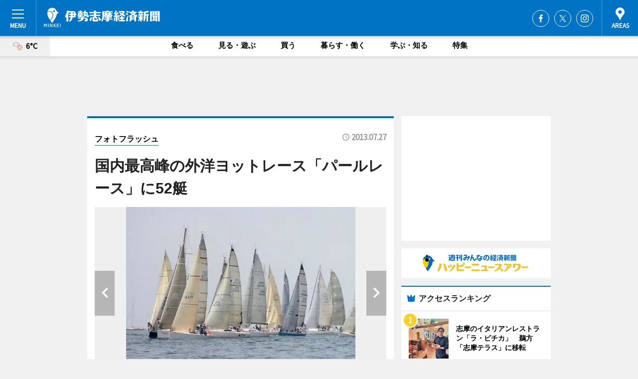

--- FILE ---
content_type: text/html; charset=utf-8
request_url: https://iseshima.keizai.biz/photoflash/3807/
body_size: 64992
content:
<!DOCTYPE HTML>
<html>
<head>
<meta http-equiv="Content-Type" content="text/html; charset=utf-8">
<meta name="viewport" content="width=device-width,initial-scale=1,minimum-scale=1,maximum-scale=1,user-scalable=no">
<title>国内最高峰の外洋ヨットレース「パールレース」に52艇 - 伊勢志摩経済新聞</title>

<meta name="keywords" content="伊勢志摩,伊勢,志摩,鳥羽,カルチャー,ニュース,経済,情報">
<meta name="description" content="伊勢志摩経済新聞は、広域伊勢志摩圏のビジネス＆カルチャーニュースをお届けするニュースサイトです。イベントや展覧会・ライブなどのカルチャー情報はもちろん、ニューオープンの店舗情報から地元企業やソーシャルビジネスの新しい取り組み、エリアの流行・トレンドまで、地元のまちを楽しむ「ハッピーニュース」をお届けしています。">
<meta property="fb:app_id" content="644376535578813">
<meta property="fb:admins" content="100001334499453">
<meta property="og:site_name" content="伊勢志摩経済新聞">
<meta property="og:locale" content="ja_JP">
<meta property="og:type" content="article">
<meta name="twitter:card" content="summary_large_image">
<meta name="twitter:site" content="@minkei">
<meta property="og:title" content="国内最高峰の外洋ヨットレース「パールレース」に52艇">
<meta name="twitter:title" content="国内最高峰の外洋ヨットレース「パールレース」に52艇">
<link rel="canonical" href="https://iseshima.keizai.biz/photoflash/3807/">
<meta property="og:url" content="https://iseshima.keizai.biz/photoflash/3807/">
<meta name="twitter:url" content="https://iseshima.keizai.biz/photoflash/3807/">
<meta property="og:description" content="広域伊勢志摩圏のビジネス＆カルチャーニュース">
<meta name="twitter:description" content="広域伊勢志摩圏のビジネス＆カルチャーニュース">
<meta property="og:image" content="https://images.keizai.biz/iseshima_keizai/photonews/1374915082_b.jpg">
<meta name="twitter:image" content="https://images.keizai.biz/iseshima_keizai/photonews/1374915082_b.jpg">
<link href="https://images.keizai.biz/favicon.ico" rel="shortcut icon">
<link href="https://ex.keizai.biz/common.8.3.0/css.1.0.6/common.min.css?1769006480" rel="stylesheet" type="text/css">
<link href="https://ex.keizai.biz/common.8.3.0/css.1.0.6/single.min.css?1769006480" rel="stylesheet" type="text/css">
<link href="https://iseshima.keizai.biz/css/style.css" rel="stylesheet" type="text/css">
<link href="https://ex.keizai.biz/common.8.3.0/css.1.0.6/all.min.css" rel="stylesheet" type="text/css">
<link href="https://fonts.googleapis.com/css?family=Source+Sans+Pro" rel="stylesheet">
<link href="https://cdn.jsdelivr.net/npm/yakuhanjp@3.0.0/dist/css/yakuhanjp.min.css" rel=”preload” as="stylesheet" type="text/css">
<link href="https://ex.keizai.biz/common.8.3.0/css.1.0.6/print.min.css" media="print" rel="stylesheet" type="text/css">
<script>
var microadCompass = microadCompass || {};
microadCompass.queue = microadCompass.queue || [];
</script>
<script charset="UTF-8" src="//j.microad.net/js/compass.js" onload="new microadCompass.AdInitializer().initialize();" async></script>
<script type="text/javascript">
var PWT={};
var pbjs = pbjs || {};
pbjs.que = pbjs.que || [];
var googletag = googletag || {};
googletag.cmd = googletag.cmd || [];
var gptRan = false;
PWT.jsLoaded = function(){
    if(!location.hostname.match(/proxypy.org|printwhatyoulike.com/)){
        loadGPT();
    }
};
var loadGPT = function(){
    if (!gptRan) {
        gptRan = true;
        var gads = document.createElement('script');
        var useSSL = 'https:' == document.location.protocol;
        gads.src = (useSSL ? 'https:' : 'http:') + '//securepubads.g.doubleclick.net/tag/js/gpt.js';
        gads.async = true;
        var node = document.getElementsByTagName('script')[0];
        node.parentNode.insertBefore(gads, node);
        var pbjsEl = document.createElement("script");
        pbjsEl.type = "text/javascript";
        pbjsEl.src = "https://anymind360.com/js/2131/ats.js";
        var pbjsTargetEl = document.getElementsByTagName("head")[0];
        pbjsTargetEl.insertBefore(pbjsEl, pbjsTargetEl.firstChild);
    }
};
setTimeout(loadGPT, 500);
</script>
<script type="text/javascript">
(function() {
var purl = window.location.href;
var url = '//ads.pubmatic.com/AdServer/js/pwt/157255/3019';
var profileVersionId = '';
if(purl.indexOf('pwtv=')>0){
    var regexp = /pwtv=(.*?)(&|$)/g;
    var matches = regexp.exec(purl);
    if(matches.length >= 2 && matches[1].length > 0){
    profileVersionId = '/'+matches[1];
    }
}
var wtads = document.createElement('script');
wtads.async = true;
wtads.type = 'text/javascript';
wtads.src = url+profileVersionId+'/pwt.js';
var node = document.getElementsByTagName('script')[0];
node.parentNode.insertBefore(wtads, node);
})();
</script>
<script>
window.gamProcessed = false;
window.gamFailSafeTimeout = 5e3;
window.reqGam = function () {
    if (!window.gamProcessed) {
        window.gamProcessed = true;
        googletag.cmd.push(function () {
            googletag.pubads().refresh();
        });
    }
};
setTimeout(function () {
    window.reqGam();
}, window.gamFailSafeTimeout);
var googletag = googletag || {};
googletag.cmd = googletag.cmd || [];
googletag.cmd.push(function(){
let issp = false;
let hbSlots = new Array();
let amznSlots = new Array();
const ua = window.navigator.userAgent.toLowerCase();
if (ua.indexOf('iphone') > 0 || ua.indexOf('ipod') > 0 || ua.indexOf('android') > 0 && ua.indexOf('mobile') > 0) {
    issp = true;
}
if (issp === true) {
    amznSlots.push(googletag.defineSlot('/159334285/sp_iseshima_header_1st', [[320, 100], [320, 50]], 'div-gpt-ad-1576055139196-0').addService(googletag.pubads()));
    hbSlots.push(googletag.defineSlot('/159334285/sp_iseshima_list_1st', [[336, 280], [300, 250], [320, 100], [320, 50], [200, 200], 'fluid'], 'div-gpt-ad-1580717788210-0').addService(googletag.pubads()));
    hbSlots.push(googletag.defineSlot('/159334285/sp_iseshima_inarticle', ['fluid', [300, 250], [336, 280], [320, 180], [1, 1]], 'div-gpt-ad-1576055195029-0').addService(googletag.pubads()));
    hbSlots.push(googletag.defineSlot('/159334285/sp_iseshima_footer_1st', ['fluid', [300, 250], [336, 280], [320, 100], [320, 50], [200, 200]], 'div-gpt-ad-1576055033248-0').addService(googletag.pubads()));
    hbSlots.push(googletag.defineSlot('/159334285/sp_iseshima_footer_2nd', [[300, 250], 'fluid', [336, 280], [320, 180], [320, 100], [320, 50], [200, 200]], 'div-gpt-ad-1576037774006-0').addService(googletag.pubads()));
    hbSlots.push(googletag.defineSlot('/159334285/sp_iseshima_footer_3rd', [[300, 250], [336, 280], [320, 100], [320, 50], [200, 200], 'fluid'], 'div-gpt-ad-1576055085577-0').addService(googletag.pubads()));
    hbSlots.push(googletag.defineSlot('/159334285/sp_iseshima_overlay', [320, 50], 'div-gpt-ad-1584427815478-0').addService(googletag.pubads()));
    hbSlots.push(googletag.defineSlot('/159334285/sp_iseshima_infeed_1st', ['fluid', [320, 100], [300, 100]], 'div-gpt-ad-1580370696425-0').addService(googletag.pubads()));
    hbSlots.push(googletag.defineSlot('/159334285/sp_iseshima_infeed_2st', [[300, 100], 'fluid', [320, 100]], 'div-gpt-ad-1580370846543-0').addService(googletag.pubads()));
    hbSlots.push(googletag.defineSlot('/159334285/sp_iseshima_infeed_3rd', [[300, 100], 'fluid', [320, 100]], 'div-gpt-ad-1580370937978-0').addService(googletag.pubads()));
} else {
    amznSlots.push(googletag.defineSlot('/159334285/pc_iseshima_header_1st', [[728, 90], [750, 100], [970, 90]], 'div-gpt-ad-1576054393576-0').addService(googletag.pubads()));
    amznSlots.push(googletag.defineSlot('/159334285/pc_iseshima_right_1st', ['fluid', [300, 250]], 'div-gpt-ad-1576054711791-0').addService(googletag.pubads()));
    hbSlots.push(googletag.defineSlot('/159334285/pc_iseshima_right_2nd', ['fluid', [300, 250], [200, 200]], 'div-gpt-ad-1576054772252-0').addService(googletag.pubads()));
    hbSlots.push(googletag.defineSlot('/159334285/pc_iseshima_inarticle', ['fluid', [300, 250], [336, 280]], 'div-gpt-ad-1576054895453-0').addService(googletag.pubads()));
    hbSlots.push(googletag.defineSlot('/159334285/pc_iseshima_right_3rd', [[300, 250], 'fluid', [300, 600], [160, 600], [200, 200]], 'div-gpt-ad-1576054833870-0').addService(googletag.pubads()));
    amznSlots.push(googletag.defineSlot('/159334285/pc_iseshima_left_1st', ['fluid', [300, 250]], 'div-gpt-ad-1576037145616-0'). addService(googletag.pubads()));
    hbSlots.push(googletag.defineSlot('/159334285/pc_iseshima_infeed_1st', ['fluid'], 'div-gpt-ad-1580370696425-0').addService(googletag.pubads()));
    hbSlots.push(googletag.defineSlot('/159334285/pc_iseshima_infeed_2st', ['fluid'], 'div-gpt-ad-1580370846543-0').addService(googletag.pubads()));
    hbSlots.push(googletag.defineSlot('/159334285/pc_iseshima_infeed_3rd', ['fluid'], 'div-gpt-ad-1580370937978-0').addService(googletag.pubads()));
}

if (!googletag.pubads().isInitialLoadDisabled()) {
    googletag.pubads().disableInitialLoad();
}
googletag.pubads().enableSingleRequest();
googletag.pubads().collapseEmptyDivs();
googletag.enableServices();
googletag.pubads().refresh(amznSlots);
googletag.pubads().addEventListener('slotRequested', function(event) {
var elemId = event.slot.getSlotElementId();
for (var i = 0; i < hbSlots.length; i++) {
    if (hbSlots[i].getSlotElementId() == elemId) {
        window.gamProcessed = true;
    }
}
});
});
</script>
<script async src="//pagead2.googlesyndication.com/pagead/js/adsbygoogle.js"></script>
<script src="https://cdn.gmossp-sp.jp/ads/receiver.js"></script>
<script type="text/javascript">
window._taboola = window._taboola || [];
_taboola.push({article:'auto'});
! function(e, f, u, i) {
if (!document.getElementById(i)) {
e.async = 1;
e.src = u;
e.id = i;
f.parentNode.insertBefore(e, f);
}
}(document.createElement('script'),
document.getElementsByTagName('script')[0],
'//cdn.taboola.com/libtrc/minkeijapan-network/loader.js',
'tb_loader_script');
if (window.performance && typeof window.performance.mark == 'function')
{window.performance.mark('tbl_ic');}
</script>
</head>
<body>

<div id="wrap">
<div id="header">
<div class="inner">
<div id="menuBtn"><span></span></div>
<h1 class="logo"><a href="https://iseshima.keizai.biz/">伊勢志摩経済新聞</a></h1>
<div id="areasBtn"><span></span></div>
<ul class="sns">
<li class="fb"><a href="https://www.facebook.com/iseshimakeizai" target="_blank">Facebook</a></li><li class="tw"><a href="https://twitter.com/iseshimakeizai" target="_blank">Twitter</a></li><li class="itg"><a href="https://www.instagram.com/iseshimakeizai" target="_blank">Instagram</a></li></ul>
</div>
</div>
<div id="gNavi">
<div id="weather"><a href="https://iseshima.keizai.biz/weather/"><img src="https://images.keizai.biz/img/weather/201.svg" alt=""><span>6°C</span></a></div>
<div class="link">
<ul>
<li><a href="https://iseshima.keizai.biz/gourmet/archives/1/">食べる</a></li>
<li><a href="https://iseshima.keizai.biz/play/archives/1/">見る・遊ぶ</a></li>
<li><a href="https://iseshima.keizai.biz/shopping/archives/1/">買う</a></li>
<li><a href="https://iseshima.keizai.biz/life/archives/1/">暮らす・働く</a></li>
<li><a href="https://iseshima.keizai.biz/study/archives/1/">学ぶ・知る</a></li>
<li><a href="https://iseshima.keizai.biz/special/archives/1/">特集</a></li>
</ul>
</div>
</div>
<div id="topBnr">
<script>
const spw = 430;
const hbnr = document.createElement('div');
const cbnr = document.createElement('div');
if (screen.width <= spw) {
    hbnr.classList.add("bnrW320");
    cbnr.setAttribute('id', 'div-gpt-ad-1576055139196-0');
} else {
    hbnr.classList.add("bnrWPC");
    cbnr.setAttribute('id', 'div-gpt-ad-1576054393576-0');
}
hbnr.appendChild(cbnr);
document.currentScript.parentNode.appendChild(hbnr);
if (screen.width <= spw) {
    googletag.cmd.push(function() { googletag.display('div-gpt-ad-1576055139196-0'); });
} else {
    googletag.cmd.push(function() { googletag.display('div-gpt-ad-1576054393576-0'); });
}
</script>
</div>

<div id="container">
<div class="contents" id="topBox">
<div class="box">
<div class="ttl">
<span><a href="https://iseshima.keizai.biz/photoflash/archives/">フォトフラッシュ</a></span>
<time>2013.07.27</time>
<h1>国内最高峰の外洋ヨットレース「パールレース」に52艇</h1>
</div>
<div class="main">
<div id="mainImage">
<img src="https://images.keizai.biz/iseshima_keizai/photonews/1374915082_b.jpg" alt="">
<p id="prevArrow"><a href="https://iseshima.keizai.biz/photoflash/3806/"><i class="fas fa-chevron-left"></i></a></p><p id="nextArrow"><a href="https://iseshima.keizai.biz/photoflash/3808/"><i class="fas fa-chevron-right"></i></a></p></div>
<h2>国内最高峰の外洋ヨットレース「パールレース」に52艇（写真＝門原頌さん）　<strong> <a href="http://iseshima.keizai.biz/photoflash/3807/">→次の写真　</a></strong>　<strong><a href="http://iseshima.keizai.biz/headline/1800/">関連記事</a></strong></h2></div>
<script>var _puri = "https://iseshima.keizai.biz/photoflash/3807/";</script>
<div class="snsArea">
<ul>
<li class="fb"><a href="https://www.facebook.com/share.php?u=https://iseshima.keizai.biz/photoflash/3807/" class="popup" target="_blank"></a><span id="fb_count"><p id="fb_count_num">0</p></span></li>
<li class="tw"><a href="https://twitter.com/intent/tweet?url=https://iseshima.keizai.biz/photoflash/3807/&text=国内最高峰の外洋ヨットレース「パールレース」に52艇" class="popup" target="_blank"></a></li>
<li class="line"><a href="https://line.me/R/msg/text/?%E5%9B%BD%E5%86%85%E6%9C%80%E9%AB%98%E5%B3%B0%E3%81%AE%E5%A4%96%E6%B4%8B%E3%83%A8%E3%83%83%E3%83%88%E3%83%AC%E3%83%BC%E3%82%B9%E3%80%8C%E3%83%91%E3%83%BC%E3%83%AB%E3%83%AC%E3%83%BC%E3%82%B9%E3%80%8D%E3%81%AB52%E8%89%87%0d%0ahttps%3A%2F%2Fiseshima.keizai.biz%2Fphotoflash%2F3807%2F" class="popup" target="_blank"></a></li>
<li class="htn"><a href="http://b.hatena.ne.jp/entry/https://iseshima.keizai.biz/photoflash/3807/" target="_blank"></a><span id="htn_count">&nbsp;</span></li>
</ul>
</div>
<div class="txt bnr2_txt">
<p></p>
<script>
const _bnr = document.createElement('div');
const _cbnr = document.createElement('div');
_bnr.classList.add("bnr2");
if (screen.width <= spw) {
    _cbnr.setAttribute('id', 'div-gpt-ad-1576055195029-0');
} else {
    _cbnr.setAttribute('id', 'div-gpt-ad-1576054895453-0');
}
_bnr.appendChild(_cbnr);
document.currentScript.parentNode.appendChild(_bnr);
if (screen.width <= spw) {
    googletag.cmd.push(function() {
        googletag.display('div-gpt-ad-1576055195029-0');
    });
} else {
    googletag.cmd.push(function() {
        googletag.display('div-gpt-ad-1576054895453-0');
    });
}
</script>
</div>
<ul class="snsList">
<li>
<a href="https://twitter.com/share" class="twitter-share-button popup" data-url="https://iseshima.keizai.biz/photoflash/3807/" data-text="国内最高峰の外洋ヨットレース「パールレース」に52艇" data-lang="ja"></a><script>!function(d,s,id){var js,fjs=d.getElementsByTagName(s)[0],p='https';if(!d.getElementById(id)){js=d.createElement(s);js.id=id;js.src=p+'://platform.twitter.com/widgets.js';fjs.parentNode.insertBefore(js,fjs);}}(document, 'script', 'twitter-wjs');</script>
</li>
<li>
<div id="fb-root"></div>
<script async defer crossorigin="anonymous" src="https://connect.facebook.net/ja_JP/sdk.js#xfbml=1&version=v9.0&appId=644376535578813&autoLogAppEvents=1" nonce="mlP5kZZA"></script>
<div class="fb-share-button" data-href="https://iseshima.keizai.biz/photoflash/3807/" data-layout="button_count" data-size="small"><a target="_blank" href="https://www.facebook.com/sharer/sharer.php?u=https%3A%2F%2Fiseshima.keizai.biz%2Fphotoflash%2F3807%2F&amp;src=sdkpreparse" class="fb-xfbml-parse-ignore">シェア</a></div>
</li>
<li>
<div class="line-it-button" data-lang="ja" data-type="share-a" data-url="https://iseshima.keizai.biz/photoflash/3807/" style="display: none;"></div>
<script src="https://d.line-scdn.net/r/web/social-plugin/js/thirdparty/loader.min.js" async="async" defer="defer"></script>
</li>
<li>
<a href="http://b.hatena.ne.jp/entry/" class="hatena-bookmark-button" data-hatena-bookmark-layout="basic-label-counter" data-hatena-bookmark-lang="ja" data-hatena-bookmark-height="20" title="はてなブックマークに追加"><img src="https://b.st-hatena.com/images/entry-button/button-only@2x.png" alt="はてなブックマークに追加" width="20" height="20" style="border: none;" /></a><script type="text/javascript" src="https://b.st-hatena.com/js/bookmark_button.js" charset="utf-8" async="async"></script>
</li>
</ul>
</div>
<div class="box">
<div class="pager">
<ul>
<li class="prev"><a href="https://iseshima.keizai.biz/photoflash/3806/"><span>前の写真</span></a></li><li class="next"><a href="https://iseshima.keizai.biz/photoflash/3808/"><span>次の写真</span></a></li></ul>
</div>
</div>
</div>
<div class="box" style="text-align: center;">
<div id="middleBnr" class="box bnr">
<script>
if (screen.width <= spw) {
    const _cMiddleBnr = document.createElement('div');
    _cMiddleBnr.setAttribute('id', 'div-gpt-ad-1580717788210-0');
    document.currentScript.parentNode.appendChild(_cMiddleBnr);
    googletag.cmd.push(function() { googletag.display('div-gpt-ad-1580717788210-0'); });
}
</script>

</div>
</div>
<div id="info">
<div id="category">

<div class="box latestnews">
<div class="ttl"><h2>最新ニュース</h2></div>
<div class="thumbA">
<a href="https://iseshima.keizai.biz/headline/4357/">
<div class="img">
<img src="https://images.keizai.biz/iseshima_keizai/headline/1768836440_photo.jpg" alt="">
</div>
<span>食べる</span>
<h3>伊勢のマスヤ「おにぎりせんべい」に季節限定商品　南高梅の梅肉チップ入り</h3>
<p>伊勢市内に製造工場を持つ菓子メーカー「マスヤ」（伊勢市小俣町）が1月19日、和歌山県産南高梅の梅肉チップを振りかけた季節限定の「おにぎりせんべい 梅しそ」を発売した。</p>
</a>
</div>
<ul class="thumbC">
<li>
<a href="https://iseshima.keizai.biz/headline/4356/">
<div class="img">
<img src="https://images.keizai.biz/iseshima_keizai/thumbnail/1768788427_mini.jpg" alt="">
</div>
<div class="block">
<span>食べる</span><h3>志摩のイタリアンレストラン「ラ・ピチカ」　鵜方「志摩テラス」に移転</h3>
</div>
</a>
</li>
<li>
<a href="https://iseshima.keizai.biz/headline/4355/">
<div class="img">
<img src="https://images.keizai.biz/iseshima_keizai/thumbnail/1768625674_mini.jpg" alt="">
</div>
<div class="block">
<span>見る・遊ぶ</span><h3>伊勢でワクチン問題に迫る映画「ヒポクラテスの盲点」　大西隼監督あいさつ</h3>
</div>
</a>
</li>
<li>
<a href="https://iseshima.keizai.biz/headline/4354/">
<div class="img">
<img src="https://images.keizai.biz/iseshima_keizai/thumbnail/1768214380_mini.jpg" alt="">
</div>
<div class="block">
<span>見る・遊ぶ</span><h3>伊勢神宮で神々が集う新年会「一月十一日御饌」　「東遊」を舞う</h3>
</div>
</a>
</li>
<li>
<a href="https://iseshima.keizai.biz/headline/4353/">
<div class="img">
<img src="https://images.keizai.biz/iseshima_keizai/thumbnail/1768010529_mini.jpg" alt="">
</div>
<div class="block">
<span>暮らす・働く</span><h3>伊勢神宮の「御用始め」は「大麻・お神札」の第1号に印を押すことから</h3>
</div>
</a>
</li>
<li>
<a href="https://iseshima.keizai.biz/headline/4352/">
<div class="img">
<img src="https://images.keizai.biz/iseshima_keizai/thumbnail/1767672577_mini.jpg" alt="">
</div>
<div class="block">
<span>暮らす・働く</span><h3>高市早苗首相、新年恒例の伊勢神宮参拝　子どもたちと一緒にハート作る</h3>
</div>
</a>
</li>
<li id="_ads">
<div id='div-gpt-ad-1580370696425-0'>
<script>
googletag.cmd.push(function() { googletag.display('div-gpt-ad-1580370696425-0'); });
</script>
</div>
</li>

</ul>
<div class="more"><a href="https://iseshima.keizai.biz/headline/archives/1/"><span>もっと見る</span></a></div>
</div>
<div class="box">
<div id="taboola-below-article-thumbnails"></div>
<script type="text/javascript">
window._taboola = window._taboola || [];
_taboola.push({
mode: 'thumbnails-a',
container: 'taboola-below-article-thumbnails',
placement: 'Below Article Thumbnails',
target_type: 'mix'
});
</script>
</div>
<div class="box gourmet">
<div class="ttl"><h2>食べる</h2></div>
<div class="thumbA">
<a href="https://iseshima.keizai.biz/headline/4357/">
<div class="img"><img class="lazy" src="https://images.keizai.biz/img/extras/noimage.png" data-src="https://images.keizai.biz/iseshima_keizai/headline/1768836440_photo.jpg" alt=""></div>
<span>食べる</span>
<h3>伊勢のマスヤ「おにぎりせんべい」に季節限定商品　南高梅の梅肉チップ入り</h3>
<p>伊勢市内に製造工場を持つ菓子メーカー「マスヤ」（伊勢市小俣町）が1月19日、和歌山県産南高梅の梅肉チップを振りかけた季節限定の「おにぎりせんべい 梅しそ」を発売した。</p>
</a>
</div>
<ul class="thumbC">
<li>
<a href="https://iseshima.keizai.biz/headline/4356/">
<div class="img"><img class="lazy" src="https://images.keizai.biz/img/extras/noimage.png" data-src="https://images.keizai.biz/iseshima_keizai/headline/1768788427.jpg" alt=""></div>
<div class="block">
<span>食べる</span>
<h3>志摩のイタリアンレストラン「ラ・ピチカ」　鵜方「志摩テラス」に移転</h3>
</div>
</a>
</li>
<li>
<a href="https://iseshima.keizai.biz/headline/4348/">
<div class="img"><img class="lazy" src="https://images.keizai.biz/img/extras/noimage.png" data-src="https://images.keizai.biz/iseshima_keizai/headline/1767181032.jpg" alt=""></div>
<div class="block">
<span>食べる</span>
<h3>伊勢「モグラカフェ」で初の音楽ライブ「ウタモノガタリ」　独自の世界観で</h3>
</div>
</a>
</li>
<li>
<a href="https://iseshima.keizai.biz/headline/4347/">
<div class="img"><img class="lazy" src="https://images.keizai.biz/img/extras/noimage.png" data-src="https://images.keizai.biz/iseshima_keizai/headline/1767141942.jpg" alt=""></div>
<div class="block">
<span>食べる</span>
<h3>伊勢・おかげ横丁内に「なかむら珈琲」　オリジナル「おかげブレンド」も</h3>
</div>
</a>
</li>
<li id="_ads15">
<div id='div-gpt-ad-1580370846543-0'>
<script>
googletag.cmd.push(function() { googletag.display('div-gpt-ad-1580370846543-0'); });
</script>
</div>
</li>

</ul>
<div class="more"><a href="https://iseshima.keizai.biz/gourmet/archives/1/"><span>もっと見る</span></a></div>
</div>
<script>
if (screen.width <= spw) {
    const _bnr = document.createElement('div');
    const _cbnr = document.createElement('div');
    _bnr.classList.add('box', 'oauth', 'sp');
    _cbnr.setAttribute('id', 'div-gpt-ad-1580370696425-0');
    _bnr.appendChild(_cbnr);
    document.currentScript.parentNode.appendChild(_bnr);
    googletag.cmd.push(function() { googletag.display('div-gpt-ad-1580370696425-0'); });
}
</script>
<div class="box shopping">
<div class="ttl"><h2>買う</h2></div>
<div class="thumbA">
<a href="https://iseshima.keizai.biz/headline/4357/">
<div class="img"><img class="lazy" src="https://images.keizai.biz/img/extras/noimage.png" data-src="https://images.keizai.biz/iseshima_keizai/headline/1768836440_photo.jpg" alt=""></div>
<span>買う</span>
<h3>伊勢のマスヤ「おにぎりせんべい」に季節限定商品　南高梅の梅肉チップ入り</h3>
<p>伊勢市内に製造工場を持つ菓子メーカー「マスヤ」（伊勢市小俣町）が1月19日、和歌山県産南高梅の梅肉チップを振りかけた季節限定の「おにぎりせんべい 梅しそ」を発売した。</p>
</a>
</div>
<ul class="thumbC">
<li>
<a href="https://iseshima.keizai.biz/headline/4350/">
<div class="img"><img class="lazy" src="https://images.keizai.biz/img/extras/noimage.png" data-src="https://images.keizai.biz/iseshima_keizai/headline/1767345519.jpg" alt=""></div>
<div class="block">
<span>買う</span>
<h3>志摩の陶芸家・高橋武男さん作陶展、おかげ横丁で　マツカサウオのカップも</h3>
</div>
</a>
</li>
<li>
<a href="https://iseshima.keizai.biz/headline/4347/">
<div class="img"><img class="lazy" src="https://images.keizai.biz/img/extras/noimage.png" data-src="https://images.keizai.biz/iseshima_keizai/headline/1767141942.jpg" alt=""></div>
<div class="block">
<span>買う</span>
<h3>伊勢・おかげ横丁内に「なかむら珈琲」　オリジナル「おかげブレンド」も</h3>
</div>
</a>
</li>
<li>
<a href="https://iseshima.keizai.biz/headline/4335/">
<div class="img"><img class="lazy" src="https://images.keizai.biz/img/extras/noimage.png" data-src="https://images.keizai.biz/iseshima_keizai/headline/1765277501.jpg" alt=""></div>
<div class="block">
<span>買う</span>
<h3>「伊勢講暦」2026年版販売　遷宮・山口祭から御船代祭までの写真で飾る</h3>
</div>
</a>
</li>
<li id="_ads25">
<div id='div-gpt-ad-1580370937978-0'>
<script>
googletag.cmd.push(function() { googletag.display('div-gpt-ad-1580370937978-0'); });
</script>
</div>
</li>

</ul>
<div class="more"><a href="https://iseshima.keizai.biz/shopping/archives/1/"><span>もっと見る</span></a></div>
</div>
<script>
if (screen.width <= spw) {
    const _bnr = document.createElement('div');
    const _cbnr = document.createElement('div');
    _bnr.classList.add('rb', 'sp');
    _cbnr.setAttribute('id', 'div-gpt-ad-1576037774006-0');
    _bnr.appendChild(_cbnr);
    document.currentScript.parentNode.appendChild(_bnr);
    googletag.cmd.push(function() { googletag.display('div-gpt-ad-1576037774006-0'); });
}
</script>
<div class="box life">
<div class="ttl"><h2>暮らす・働く</h2></div>
<div class="thumbA">
<a href="https://iseshima.keizai.biz/headline/4356/">
<div class="img"><img class="lazy" src="https://images.keizai.biz/img/extras/noimage.png" data-src="https://images.keizai.biz/iseshima_keizai/headline/1768788427_photo.jpg" alt=""></div>
<span>暮らす・働く</span>
<h3>志摩のイタリアンレストラン「ラ・ピチカ」　鵜方「志摩テラス」に移転</h3>
<p>志摩のイタリアンレストラン「LA PIZZICA（ラ・ピチカ）」（志摩市阿児町、TEL 0599-52-0215）が1月19日、鵜方地区にある商業施設「志摩テラス」（志摩市阿児町）内（旧トスカーナ跡）に移転オープンした。</p>
</a>
</div>
<ul class="thumbC">
<li>
<a href="https://iseshima.keizai.biz/headline/4355/">
<div class="img"><img class="lazy" src="https://images.keizai.biz/img/extras/noimage.png" data-src="https://images.keizai.biz/iseshima_keizai/headline/1768625674.jpg" alt=""></div>
<div class="block">
<span>暮らす・働く</span>
<h3>伊勢でワクチン問題に迫る映画「ヒポクラテスの盲点」　大西隼監督あいさつ</h3>
</div>
</a>
</li>
<li>
<a href="https://iseshima.keizai.biz/headline/4353/">
<div class="img"><img class="lazy" src="https://images.keizai.biz/img/extras/noimage.png" data-src="https://images.keizai.biz/iseshima_keizai/headline/1768010529.jpg" alt=""></div>
<div class="block">
<span>暮らす・働く</span>
<h3>伊勢神宮の「御用始め」は「大麻・お神札」の第1号に印を押すことから</h3>
</div>
</a>
</li>
<li>
<a href="https://iseshima.keizai.biz/headline/4352/">
<div class="img"><img class="lazy" src="https://images.keizai.biz/img/extras/noimage.png" data-src="https://images.keizai.biz/iseshima_keizai/headline/1767672577.jpg" alt=""></div>
<div class="block">
<span>暮らす・働く</span>
<h3>高市早苗首相、新年恒例の伊勢神宮参拝　子どもたちと一緒にハート作る</h3>
</div>
</a>
</li>
<li>
<a href="https://iseshima.keizai.biz/headline/4349/">
<div class="img"><img class="lazy" src="https://images.keizai.biz/img/extras/noimage.png" data-src="https://images.keizai.biz/iseshima_keizai/headline/1767226272.jpg" alt=""></div>
<div class="block">
<span>暮らす・働く</span>
<h3>伊勢神宮2025年の内宮と外宮の参拝者数770万人超　前年比18万人増加</h3>
</div>
</a>
</li>

</ul>
<div class="more"><a href="https://iseshima.keizai.biz/life/archives/1/"><span>もっと見る</span></a></div>
</div>
<script>
if (screen.width <= spw) {
    const _bnr = document.createElement('div');
    const _cbnr = document.createElement('div');
    _bnr.classList.add('rb', 'sp', 'thd');
    _cbnr.setAttribute('id', 'div-gpt-ad-1576055085577-0');
    _bnr.appendChild(_cbnr);
    document.currentScript.parentNode.appendChild(_bnr);
    googletag.cmd.push(function() { googletag.display('div-gpt-ad-1576055085577-0'); });
}
</script>
<div class="box study hdSP">
<div class="ttl"><h2>学ぶ・知る</h2></div>
<div class="thumbA">
<a href="https://iseshima.keizai.biz/headline/4355/">
<div class="img"><img class="lazy" src="https://images.keizai.biz/img/extras/noimage.png" data-src="https://images.keizai.biz/iseshima_keizai/headline/1768625674_photo.jpg" alt=""></div>
<span>学ぶ・知る</span>
<h3>伊勢でワクチン問題に迫る映画「ヒポクラテスの盲点」　大西隼監督あいさつ</h3>
<p>伊勢の映画館「進富座」（伊勢市曽祢）で1月16日から、新型コロナワクチン接種による後遺症被害問題を取り上げたドキュメンタリー映画「ヒポクラテスの盲点」の上映が始まった。</p>
</a>
</div>
<ul class="thumbC">
<li>
<a href="https://iseshima.keizai.biz/headline/4354/">
<div class="img"><img class="lazy" src="https://images.keizai.biz/img/extras/noimage.png" data-src="https://images.keizai.biz/iseshima_keizai/headline/1768214380.jpg" alt=""></div>
<div class="block">
<span>学ぶ・知る</span>
<h3>伊勢神宮で神々が集う新年会「一月十一日御饌」　「東遊」を舞う</h3>
</div>
</a>
</li>
<li>
<a href="https://iseshima.keizai.biz/headline/4353/">
<div class="img"><img class="lazy" src="https://images.keizai.biz/img/extras/noimage.png" data-src="https://images.keizai.biz/iseshima_keizai/headline/1768010529.jpg" alt=""></div>
<div class="block">
<span>学ぶ・知る</span>
<h3>伊勢神宮の「御用始め」は「大麻・お神札」の第1号に印を押すことから</h3>
</div>
</a>
</li>
<li>
<a href="https://iseshima.keizai.biz/headline/4352/">
<div class="img"><img class="lazy" src="https://images.keizai.biz/img/extras/noimage.png" data-src="https://images.keizai.biz/iseshima_keizai/headline/1767672577.jpg" alt=""></div>
<div class="block">
<span>学ぶ・知る</span>
<h3>高市早苗首相、新年恒例の伊勢神宮参拝　子どもたちと一緒にハート作る</h3>
</div>
</a>
</li>
<li>
<a href="https://iseshima.keizai.biz/headline/4351/">
<div class="img"><img class="lazy" src="https://images.keizai.biz/img/extras/noimage.png" data-src="https://images.keizai.biz/iseshima_keizai/headline/1767442475.jpg" alt=""></div>
<div class="block">
<span>学ぶ・知る</span>
<h3>鳥羽・鎧崎から直線距離で200キロ離れた富士山の頂上から満月</h3>
</div>
</a>
</li>

</ul>
<div class="more"><a href="https://iseshima.keizai.biz/study/archives/1/"><span>もっと見る</span></a></div>
</div>
<div class="box play hdSP">
<div class="ttl"><h2>見る・遊ぶ</h2></div>
<div class="thumbA">
<a href="https://iseshima.keizai.biz/headline/4355/">
<div class="img"><img class="lazy" src="https://images.keizai.biz/img/extras/noimage.png" data-src="https://images.keizai.biz/iseshima_keizai/headline/1768625674_photo.jpg" alt=""></div>
<span>見る・遊ぶ</span>
<h3>伊勢でワクチン問題に迫る映画「ヒポクラテスの盲点」　大西隼監督あいさつ</h3>
<p>伊勢の映画館「進富座」（伊勢市曽祢）で1月16日から、新型コロナワクチン接種による後遺症被害問題を取り上げたドキュメンタリー映画「ヒポクラテスの盲点」の上映が始まった。</p>
</a>
</div>
<ul class="thumbC">
<li>
<a href="https://iseshima.keizai.biz/headline/4354/">
<div class="img"><img class="lazy" src="https://images.keizai.biz/img/extras/noimage.png" data-src="https://images.keizai.biz/iseshima_keizai/headline/1768214380.jpg" alt=""></div>
<div class="block">
<span>見る・遊ぶ</span>
<h3>伊勢神宮で神々が集う新年会「一月十一日御饌」　「東遊」を舞う</h3>
</div>
</a>
</li>
<li>
<a href="https://iseshima.keizai.biz/headline/4351/">
<div class="img"><img class="lazy" src="https://images.keizai.biz/img/extras/noimage.png" data-src="https://images.keizai.biz/iseshima_keizai/headline/1767442475.jpg" alt=""></div>
<div class="block">
<span>見る・遊ぶ</span>
<h3>鳥羽・鎧崎から直線距離で200キロ離れた富士山の頂上から満月</h3>
</div>
</a>
</li>
<li>
<a href="https://iseshima.keizai.biz/headline/4350/">
<div class="img"><img class="lazy" src="https://images.keizai.biz/img/extras/noimage.png" data-src="https://images.keizai.biz/iseshima_keizai/headline/1767345519.jpg" alt=""></div>
<div class="block">
<span>見る・遊ぶ</span>
<h3>志摩の陶芸家・高橋武男さん作陶展、おかげ横丁で　マツカサウオのカップも</h3>
</div>
</a>
</li>
<li>
<a href="https://iseshima.keizai.biz/headline/4349/">
<div class="img"><img class="lazy" src="https://images.keizai.biz/img/extras/noimage.png" data-src="https://images.keizai.biz/iseshima_keizai/headline/1767226272.jpg" alt=""></div>
<div class="block">
<span>見る・遊ぶ</span>
<h3>伊勢神宮2025年の内宮と外宮の参拝者数770万人超　前年比18万人増加</h3>
</div>
</a>
</li>
</ul>
<div class="more"><a href="https://iseshima.keizai.biz/play/archives/1/"><span>もっと見る</span></a></div>
</div>
</div>
<div id="sideCategory">
<div class="side">
<div class="box news">
<div class="ttl"><h3>みん経トピックス</h3></div>
<ul>
<li><a href="http://wakayama.keizai.biz/headline/2977/"><h4>新宮に書店「クーブックス」　文字のない絵本や社会を考える本をそろえる</h4><small>和歌山経済新聞</small></a></li>
<li><a href="http://shunan.keizai.biz/headline/2096/"><h4>光・象鼻ヶ岬の大師堂に弘法大師肖像画　周南在住の仏画師が奉納</h4><small>周南経済新聞</small></a></li>
<li><a href="http://kichijoji.keizai.biz/headline/3464/"><h4>吉祥寺の「茶房武蔵野文庫」が大学生とコラボ　夜パフェのメニュー開発で</h4><small>吉祥寺経済新聞</small></a></li>
<li><a href="http://hachioji.keizai.biz/headline/4181/"><h4>JR・京王・西武が共同イベント開催へ　多摩エリア回遊しスタンプ集め</h4><small>八王子経済新聞</small></a></li>
<li><a href="http://chikuho.keizai.biz/headline/183/"><h4>飯塚で「デジタルスタンプラリー」　周遊バスや市内スポット巡る</h4><small>筑豊経済新聞</small></a></li>
</ul>
</div>
<div class="box news release_list">
<div class="ttl"><h3>プレスリリース</h3></div>
<ul>
<li>
<a href="https://iseshima.keizai.biz/release/522927/">
<h3>三重県最大級の新たな旗艦店として「駿河屋 四日市店」3月20日(金)オープン！</h3>
</a>
</li>
<li>
<a href="https://iseshima.keizai.biz/release/522911/">
<h3>泡立ち、香り、やさしさ。すべて自然から。「la（ラー）」食器用洗剤が、2つの香りで新登場。</h3>
</a>
</li>
<li>
<a href="https://iseshima.keizai.biz/release/522909/">
<h3>ネクストトレンド予測2026選出のアフューム（arFUM）＆部屋干しシーンにも配慮したカーポッド（Kapod）が全国の Costco 37店舗にて順次販売開始</h3>
</a>
</li>
</ul>
<div class="more"><a href="https://iseshima.keizai.biz/release/archives/1/"><span>もっと見る</span></a></div>
</div>

<script>
if (screen.width > spw) {
    const _middleBnr = document.createElement('div');
    const _cMiddleBnr = document.createElement('div');
    _middleBnr.classList.add('box', 'rec');
    _cMiddleBnr.setAttribute('id', 'div-gpt-ad-1576037145616-0');
    _middleBnr.appendChild(_cMiddleBnr);
    document.currentScript.parentNode.appendChild(_middleBnr);
    googletag.cmd.push(function() { googletag.display('div-gpt-ad-1576037145616-0'); });
}
</script>
<script async src="https://yads.c.yimg.jp/js/yads-async.js"></script>
<div class="box yads">
<div id="yad"></div>
<script>
window.YJ_YADS = window.YJ_YADS || { tasks: [] };
if (screen.width <= 750) {
    _yads_ad_ds = '46046_265960';
} else {
    _yads_ad_ds = '12295_268899';
}
window.YJ_YADS.tasks.push({
    yads_ad_ds : _yads_ad_ds,
    yads_parent_element : 'yad'
});
</script>
</div>
</div>
</div>
</div>
<div id="side">
<div class="side top">

<script>
const _recBnr = document.createElement('div');
if (screen.width > spw) {
    const _recCbnr = document.createElement('div');
    _recBnr.setAttribute('id', 'recBanner');
    _recBnr.classList.add('box');
    _recBnr.style.marginTop = '0';
    _recBnr.style.height = '250px';
    _recCbnr.style.height = '250px';
    _recCbnr.setAttribute('id', 'div-gpt-ad-1576054711791-0');
    _recBnr.appendChild(_recCbnr);
    document.currentScript.parentNode.appendChild(_recBnr);
    googletag.cmd.push(function() { googletag.display('div-gpt-ad-1576054711791-0'); });
} else {
    _recBnr.style.marginTop = '-15px';
    document.currentScript.parentNode.appendChild(_recBnr);
}
</script>





<div class="box partner">
<a href="https://minkei.net/radio/" target="_blank"><img src="https://images.keizai.biz/img/banners/happynewshour.png" width="300" height="55" alt="週刊みんなの経済新聞 ハッピーニュースアワー">
</a>
</div>

<div class="box thumb rank">
<div class="ttl"><h3>アクセスランキング</h3></div>
<ul>
<li class="gourmet">
<a href="https://iseshima.keizai.biz/headline/4356/">
<div class="img"><img src="https://images.keizai.biz/iseshima_keizai/headline/1768788427.jpg" alt=""></div>
<div class="sdbox">
<h4>志摩のイタリアンレストラン「ラ・ピチカ」　鵜方「志摩テラス」に移転</h4>
</div>
</a>
</li>
<li class="gourmet">
<a href="https://iseshima.keizai.biz/headline/4357/">
<div class="img"><img src="https://images.keizai.biz/iseshima_keizai/headline/1768836440.jpg" alt=""></div>
<div class="sdbox">
<h4>伊勢のマスヤ「おにぎりせんべい」に季節限定商品　南高梅の梅肉チップ入り</h4>
</div>
</a>
</li>
<li>
<a href="https://iseshima.keizai.biz/headline/2308/">
<div class="img"><img src="https://images.keizai.biz/iseshima_keizai/headline/1430464159.jpg" alt=""></div>
<div class="sdbox">
<h4>「ピラルクーから逃げ延びた金魚」志摩マリンランドの地下のろ過槽で見つかる</h4>
</div>
</a>
</li>
<li class="life">
<a href="https://iseshima.keizai.biz/headline/3558/">
<div class="img"><img src="https://images.keizai.biz/iseshima_keizai/headline/1610630533.jpg" alt=""></div>
<div class="sdbox">
<h4>伊勢「栄野神社」で湯立神事　クマザサ振り熱湯ではらい清め無病息災祈る</h4>
</div>
</a>
</li>
<li class="shopping">
<a href="https://iseshima.keizai.biz/headline/3559/">
<div class="img"><img src="https://images.keizai.biz/iseshima_keizai/headline/1610883486.jpg" alt=""></div>
<div class="sdbox">
<h4>南伊勢町出身の歌手・翔大さんが新曲デジタル配信　2月21日ミニアルバム発売</h4>
</div>
</a>
</li>
</ul>
<div class="more"><a href="https://iseshima.keizai.biz/access/"><span>もっと見る</span></a></div>
</div>
<script>
if (screen.width <= spw) {
    const _bnr = document.createElement('div');
    const _cbnr = document.createElement('div');
    _bnr.classList.add('box', 'oauth', 'sp');
    _cbnr.setAttribute('id', 'div-gpt-ad-1576055033248-0');
    _bnr.appendChild(_cbnr);
    document.currentScript.parentNode.appendChild(_bnr);
    googletag.cmd.push(function() { googletag.display('div-gpt-ad-1576055033248-0'); });
}
</script>
<div class="box thumb photo">
<div class="ttl"><h3>フォトフラッシュ</h3></div>
<div class="thumbPhoto">
<a href="https://iseshima.keizai.biz/photoflash/17392/">
<div class="img"><img src="https://images.keizai.biz/iseshima_keizai/photonews/1768836558_b.jpg" alt=""></div>
<div class="txt"><p>南高梅の梅肉チップ入り「おにぎりせんべい」季節限定商品</p></div>
</a>
</div>
<ul>
<li>
<a href="https://iseshima.keizai.biz/photoflash/17391/">
<div class="img"><img src="https://images.keizai.biz/iseshima_keizai/photonews/1768836538.jpg" alt=""></div>
<div class="sdbox">
<h4>南高梅の梅肉チップ入り「おにぎりせんべい」季節限定商品</h4>
</div>
</a>
</li>
<li>
<a href="https://iseshima.keizai.biz/photoflash/17390/">
<div class="img"><img src="https://images.keizai.biz/iseshima_keizai/photonews/1768836519.jpg" alt=""></div>
<div class="sdbox">
<h4>南高梅の梅肉チップ入り「おにぎりせんべい」季節限定商品</h4>
</div>
</a>
</li>
<li>
<a href="https://iseshima.keizai.biz/photoflash/17389/">
<div class="img"><img src="https://images.keizai.biz/iseshima_keizai/photonews/1768788955.jpg" alt=""></div>
<div class="sdbox">
<h4>イタリアンレストラン「LA PIZZICA（ラ・ピチカ）」　志摩テラス内（旧トスカーナ跡）に移転</h4>
</div>
</a>
</li>
<li>
<a href="https://iseshima.keizai.biz/photoflash/17388/">
<div class="img"><img src="https://images.keizai.biz/iseshima_keizai/photonews/1768788790.jpg" alt=""></div>
<div class="sdbox">
<h4>イタリアンレストラン「LA PIZZICA（ラ・ピチカ）」　志摩テラス内（旧トスカーナ跡）に移転</h4>
</div>
</a>
</li>
</ul>
<div class="more"><a href="https://iseshima.keizai.biz/photoflash/archives/1/"><span>もっと見る</span></a></div>
</div>
<div class="box thumb vote">
<div class="ttl"><h3>伊勢志摩経済新聞VOTE</h3></div>
<div id="pollformbase">
<h4>現在お住まいはどちらですか？</h4>
<form id="pollform" name="pollform" action="https://iseshima.keizai.biz/vote.php?vid=2" method="post">
<ul>
<li>
<input type="radio" name="poll" id="poll1" class="poll" value="4" />
<label for="poll1">伊勢市</label>
</li>
<li>
<input type="radio" name="poll" id="poll2" class="poll" value="5" />
<label for="poll2">鳥羽市</label>
</li>
<li>
<input type="radio" name="poll" id="poll3" class="poll" value="6" />
<label for="poll3">志摩市</label>
</li>
<li>
<input type="radio" name="poll" id="poll4" class="poll" value="7" />
<label for="poll4">多気郡</label>
</li>
<li>
<input type="radio" name="poll" id="poll5" class="poll" value="8" />
<label for="poll5">度会郡</label>
</li>
<li>
<input type="radio" name="poll" id="poll6" class="poll" value="9" />
<label for="poll6">三重県北勢地区</label>
</li>
<li>
<input type="radio" name="poll" id="poll7" class="poll" value="10" />
<label for="poll7">三重県中南勢地区</label>
</li>
<li>
<input type="radio" name="poll" id="poll8" class="poll" value="11" />
<label for="poll8">三重県伊賀地区</label>
</li>
<li>
<input type="radio" name="poll" id="poll9" class="poll" value="12" />
<label for="poll9">三重県東紀州地区</label>
</li>
<li>
<input type="radio" name="poll" id="poll10" class="poll" value="13" />
<label for="poll10">三重県外</label>
</li>
</ul>
<input type="hidden" name="vid" value="2" />
<ul class="btnList">
<li class="send"><button type="submit" name="mode" value="send">投票する</button></li>
<li class="res"><button type="submit" name="mode" value="res">結果を見る</button></li>
</ul>
</form>
</div>
</div>
<script>
if (screen.width > spw) {
    const _bnr = document.createElement('div');
    const _cbnr = document.createElement('div');
    _bnr.classList.add('box', 'oauth');
    _cbnr.setAttribute('id', 'div-gpt-ad-1576054772252-0');
    _bnr.appendChild(_cbnr);
    document.currentScript.parentNode.appendChild(_bnr);
    googletag.cmd.push(function() { googletag.display('div-gpt-ad-1576054772252-0'); });
}
</script>
<div class="box thumb world">
<div class="ttl"><h3>ワールドフォトニュース</h3></div>
<div class="thumbPhoto">
<a href="https://iseshima.keizai.biz/gpnews/1671838/">
<div class="img"><img src="https://images.keizai.biz/img/gp/m0089089300.jpg" alt=""></div>
<div class="txt"><p>１３年ぶり運転、緊張の現場</p></div>
</a>
</div>
<ul>
<li>
<a href="https://iseshima.keizai.biz/gpnews/1671837/">
<div class="img"><img src="https://images.keizai.biz/img/gp/s0089088805.jpg" alt=""></div>
<div class="sdbox">
<h4>「平和評議会」参加明言せず</h4>
</div>
</a>
</li>
<li>
<a href="https://iseshima.keizai.biz/gpnews/1671836/">
<div class="img"><img src="https://images.keizai.biz/img/gp/s0089088076.jpg" alt=""></div>
<div class="sdbox">
<h4>自民党の全国幹事長会議</h4>
</div>
</a>
</li>
<li>
<a href="https://iseshima.keizai.biz/gpnews/1671835/">
<div class="img"><img src="https://images.keizai.biz/img/gp/s0089088096.jpg" alt=""></div>
<div class="sdbox">
<h4>高梨は９位</h4>
</div>
</a>
</li>
<li>
<a href="https://iseshima.keizai.biz/gpnews/1671834/">
<div class="img"><img src="https://images.keizai.biz/img/gp/s0089088101.jpg" alt=""></div>
<div class="sdbox">
<h4>丸山は８位</h4>
</div>
</a>
</li>
</ul>
<div class="more"><a href="https://iseshima.keizai.biz/gpnews/archives/1/"><span>もっと見る</span></a></div>
</div>
</div>
<script>
if (screen.width > spw) {
    const _bnr = document.createElement('div');
    const _cbnr = document.createElement('div');
    _bnr.classList.add('rb');
    _cbnr.setAttribute('id', 'div-gpt-ad-1576054833870-0');
    _bnr.appendChild(_cbnr);
    document.currentScript.parentNode.appendChild(_bnr);
    googletag.cmd.push(function() { googletag.display('div-gpt-ad-1576054833870-0'); });
}
</script>
</div>
</div>
</div>
<div id="areas">
<div class="bg"></div>
<div class="inner">
<div class="hLogo"><a href="https://minkei.net/">みんなの経済新聞ネットワーク</a></div>
<div class="over">
<div class="box">
<div class="ttl">エリア一覧</div>
<div class="btn">北海道・東北</div>
<ul class="list">
<li><a href="https://kitami.keizai.biz/">北見</a></li>
<li><a href="https://asahikawa.keizai.biz/">旭川</a></li>
<li><a href="https://otaru.keizai.biz/">小樽</a></li>
<li><a href="https://sapporo.keizai.biz/">札幌</a></li>
<li><a href="https://hakodate.keizai.biz/">函館</a></li>
<li><a href="https://aomori.keizai.biz/">青森</a></li>
<li><a href="https://hirosaki.keizai.biz/">弘前</a></li>
<li><a href="https://hachinohe.keizai.biz/">八戸</a></li>
<li><a href="https://morioka.keizai.biz/">盛岡</a></li>
<li><a href="https://sendai.keizai.biz/">仙台</a></li>
<li><a href="https://akita.keizai.biz/">秋田</a></li>
<li><a href="https://yokote.keizai.biz/">横手</a></li>
<li><a href="https://daisen.keizai.biz/">大仙</a></li>
<li><a href="https://fukushima.keizai.biz/">福島</a></li>
</ul>
<div class="btn">関東</div>
<ul class="list">
<li><a href="https://mito.keizai.biz/">水戸</a></li>
<li><a href="https://tsukuba.keizai.biz/">つくば</a></li>
<li><a href="https://ashikaga.keizai.biz/">足利</a></li>
<li><a href="https://utsunomiya.keizai.biz/">宇都宮</a></li>
<li><a href="https://takasaki.keizai.biz/">高崎前橋</a></li>
<li><a href="https://chichibu.keizai.biz/">秩父</a></li>
<li><a href="https://honjo.keizai.biz/">本庄</a></li>
<li><a href="https://kumagaya.keizai.biz/">熊谷</a></li>
<li><a href="https://kawagoe.keizai.biz/">川越</a></li>
<li><a href="https://sayama.keizai.biz/">狭山</a></li>
<li><a href="https://omiya.keizai.biz/">大宮</a></li>
<li><a href="https://urawa.keizai.biz/">浦和</a></li>
<li><a href="https://kawaguchi.keizai.biz/">川口</a></li>
<li><a href="https://kasukabe.keizai.biz/">春日部</a></li>
<li><a href="https://matsudo.keizai.biz/">松戸</a></li>
<li><a href="https://urayasu.keizai.biz/">浦安</a></li>
<li><a href="https://funabashi.keizai.biz/">船橋</a></li>
<li><a href="https://narashino.keizai.biz/">習志野</a></li>
<li><a href="https://chiba.keizai.biz/">千葉</a></li>
<li><a href="https://sotobo.keizai.biz/">外房</a></li>
<li><a href="https://kujukuri.keizai.biz/">九十九里</a></li>
<li><a href="https://machida.keizai.biz/">相模原</a></li>
<li><a href="https://kohoku.keizai.biz/">港北</a></li>
<li><a href="https://www.hamakei.com/">ヨコハマ</a></li>
<li><a href="https://yokosuka.keizai.biz/">横須賀</a></li>
<li><a href="https://zushi-hayama.keizai.biz/">逗子葉山</a></li>
<li><a href="https://kamakura.keizai.biz/">鎌倉</a></li>
<li><a href="https://shonan.keizai.biz/">湘南</a></li>
<li><a href="https://odawara-hakone.keizai.biz/">小田原箱根</a></li>
</ul>
<div class="btn">東京23区</div>
<ul class="list">
<li><a href="https://adachi.keizai.biz/">北千住</a></li>
<li><a href="https://katsushika.keizai.biz/">葛飾</a></li>
<li><a href="https://edogawa.keizai.biz/">江戸川</a></li>
<li><a href="https://koto.keizai.biz/">江東</a></li>
<li><a href="https://sumida.keizai.biz/">すみだ</a></li>
<li><a href="https://asakusa.keizai.biz/">浅草</a></li>
<li><a href="https://bunkyo.keizai.biz/">文京</a></li>
<li><a href="https://akiba.keizai.biz/">アキバ</a></li>
<li><a href="https://nihombashi.keizai.biz/">日本橋</a></li>
<li><a href="https://ginza.keizai.biz/">銀座</a></li>
<li><a href="https://shinbashi.keizai.biz/">新橋</a></li>
<li><a href="https://shinagawa.keizai.biz/">品川</a></li>
<li><a href="https://tokyobay.keizai.biz/">東京ベイ</a></li>
<li><a href="https://roppongi.keizai.biz/">六本木</a></li>
<li><a href="https://akasaka.keizai.biz/">赤坂</a></li>
<li><a href="https://ichigaya.keizai.biz/">市ケ谷</a></li>
<li><a href="https://ikebukuro.keizai.biz/">池袋</a></li>
<li><a href="https://akabane.keizai.biz/">赤羽</a></li>
<li><a href="https://itabashi.keizai.biz/">板橋</a></li>
<li><a href="https://nerima.keizai.biz/">練馬</a></li>
<li><a href="https://takadanobaba.keizai.biz/">高田馬場</a></li>
<li><a href="https://shinjuku.keizai.biz/">新宿</a></li>
<li><a href="https://nakano.keizai.biz/">中野</a></li>
<li><a href="https://koenji.keizai.biz/">高円寺</a></li>
<li><a href="https://kyodo.keizai.biz/">経堂</a></li>
<li><a href="https://shimokita.keizai.biz/">下北沢</a></li>
<li><a href="https://sancha.keizai.biz/">三軒茶屋</a></li>
<li><a href="https://nikotama.keizai.biz/">二子玉川</a></li>
<li><a href="https://jiyugaoka.keizai.biz/">自由が丘</a></li>
<li><a href="https://www.shibukei.com/">シブヤ</a></li>
</ul>
<div class="btn">東京・多摩</div>
<ul class="list">
<li><a href="https://kichijoji.keizai.biz/">吉祥寺</a></li>
<li><a href="https://chofu.keizai.biz/">調布</a></li>
<li><a href="https://tachikawa.keizai.biz/">立川</a></li>
<li><a href="https://hachioji.keizai.biz/">八王子</a></li>
<li><a href="https://machida.keizai.biz/">町田</a></li>
<li><a href="https://nishitama.keizai.biz/">西多摩</a></li>
</ul>
<div class="btn">中部</div>
<ul class="list">
<li><a href="https://kanazawa.keizai.biz/">金沢</a></li>
<li><a href="https://fukui.keizai.biz/">福井</a></li>
<li><a href="https://kofu.keizai.biz/">甲府</a></li>
<li><a href="https://karuizawa.keizai.biz/">軽井沢</a></li>
<li><a href="https://matsumoto.keizai.biz/">松本</a></li>
<li><a href="https://ina.keizai.biz/">伊那</a></li>
<li><a href="https://iida.keizai.biz/">飯田</a></li>
<li><a href="https://mtfuji.keizai.biz/">富士山</a></li>
<li><a href="https://atami.keizai.biz/">熱海</a></li>
<li><a href="https://shimoda.keizai.biz/">伊豆下田</a></li>
<li><a href="https://izu.keizai.biz/">沼津</a></li>
<li><a href="https://hamamatsu.keizai.biz/">浜松</a></li>
<li><a href="https://toyota.keizai.biz/">豊田</a></li>
<li><a href="https://sakae.keizai.biz/">サカエ</a></li>
<li><a href="https://meieki.keizai.biz/">名駅</a></li>
<li><a href="https://iseshima.keizai.biz/">伊勢志摩</a></li>
</ul>
<div class="btn">近畿</div>
<ul class="list">
<li><a href="https://nagahama.keizai.biz/">長浜</a></li>
<li><a href="https://hikone.keizai.biz/">彦根</a></li>
<li><a href="https://omihachiman.keizai.biz/">近江八幡</a></li>
<li><a href="https://biwako-otsu.keizai.biz/">びわ湖大津</a></li>
<li><a href="https://karasuma.keizai.biz/">烏丸</a></li>
<li><a href="https://kyotango.keizai.biz/">京丹後</a></li>
<li><a href="https://nara.keizai.biz/">奈良</a></li>
<li><a href="https://wakayama.keizai.biz/">和歌山</a></li>
<li><a href="https://osakabay.keizai.biz/">大阪ベイ</a></li>
<li><a href="https://higashiosaka.keizai.biz/">東大阪</a></li>
<li><a href="https://abeno.keizai.biz/">あべの</a></li>
<li><a href="https://namba.keizai.biz/">なんば</a></li>
<li><a href="https://semba.keizai.biz/">船場</a></li>
<li><a href="https://kyobashi.keizai.biz/">京橋</a></li>
<li><a href="https://umeda.keizai.biz/">梅田</a></li>
<li><a href="https://amagasaki.keizai.biz/">尼崎</a></li>
<li><a href="https://kobe.keizai.biz/">神戸</a></li>
<li><a href="https://kakogawa.keizai.biz/">加古川</a></li>
<li><a href="https://himeji.keizai.biz/">姫路</a></li>
</ul>
<div class="btn">中国・四国</div>
<ul class="list">
<li><a href="https://tottori.keizai.biz/">鳥取</a></li>
<li><a href="https://unnan.keizai.biz/">雲南</a></li>
<li><a href="https://okayama.keizai.biz/">岡山</a></li>
<li><a href="https://kurashiki.keizai.biz/">倉敷</a></li>
<li><a href="https://hiroshima.keizai.biz/">広島</a></li>
<li><a href="https://shunan.keizai.biz/">周南</a></li>
<li><a href="https://yamaguchi.keizai.biz/">山口宇部</a></li>
<li><a href="https://tokushima.keizai.biz/">徳島</a></li>
<li><a href="https://takamatsu.keizai.biz/">高松</a></li>
<li><a href="https://imabari.keizai.biz/">今治</a></li>
</ul>
<div class="btn">九州</div>
<ul class="list">
<li><a href="https://kokura.keizai.biz/">小倉</a></li>
<li><a href="https://chikuho.keizai.biz/">筑豊</a></li>
<li><a href="https://munakata.keizai.biz/">宗像</a></li>
<li><a href="https://tenjin.keizai.biz/">天神</a></li>
<li><a href="https://hakata.keizai.biz/">博多</a></li>
<li><a href="https://saga.keizai.biz/">佐賀</a></li>
<li><a href="https://nagasaki.keizai.biz/">長崎</a></li>
<li><a href="https://kumamoto.keizai.biz/">熊本</a></li>
<li><a href="https://oita.keizai.biz/">大分</a></li>
<li><a href="https://kitsuki.keizai.biz/">杵築</a></li>
<li><a href="https://miyazaki.keizai.biz/">宮崎</a></li>
<li><a href="https://hyuga.keizai.biz/">日向</a></li>
<li><a href="https://kagoshima.keizai.biz/">鹿児島</a></li>
<li><a href="https://yakushima.keizai.biz/">屋久島</a></li>
<li><a href="https://amami-minamisantou.keizai.biz/">奄美群島南三島</a></li>
<li><a href="https://yambaru.keizai.biz/">やんばる</a></li>
<li><a href="https://ishigaki.keizai.biz/">石垣</a></li>
</ul>
<div class="btn">海外</div>
<ul class="list">
<li><a href="https://taipei.keizai.biz/">台北</a></li>
<li><a href="https://hongkong.keizai.biz/">香港</a></li>
<li><a href="https://bali.keizai.biz/">バリ</a></li>
<li><a href="https://helsinki.keizai.biz/">ヘルシンキ</a></li>
<li><a href="https://vancouver.keizai.biz/">バンクーバー</a></li>
</ul>
<div class="btn">セレクト</div>
<ul class="list">
<li><a href="https://minkei.net/fukkou/archives/1/">復興支援</a></li>
<li><a href="https://minkei.net/ecology/archives/1/">エコロジー</a></li>
<li><a href="https://minkei.net/localfood/archives/1/">ご当地グルメ</a></li>
<li><a href="https://minkei.net/gourmet/archives/1/">グルメ</a></li>
<li><a href="https://minkei.net/gourmet/archives/1/">シネマ</a></li>
<li><a href="https://minkei.net/cinema/archives/1/">アート</a></li>
<li><a href="https://minkei.net/sports/archives/1/">スポーツ</a></li>
<li><a href="https://minkei.net/fashion/archives/1/">ファッション</a></li>
<li><a href="https://minkei.net/zakka/archives/1/">雑貨</a></li>
<li><a href="https://minkei.net/itlife/archives/1/">ITライフ</a></li>
<li><a href="https://minkei.net/train/archives/1/">トレイン</a></li>
<li><a href="https://expo2025.news/">万博</a></li>
</ul>
<div class="btn">動画ニュース</div>
<ul class="list ex">
<li class="ex"><a href="https://tv.minkei.net/">MINKEITV</a></li>
</ul>
</div>
<div class="minkei">
<div class="logo anniv25"><a href="https://minkei.net/" target="_blank">みんなの経済新聞</a></div>
<ul class="link">
<li><a href="https://minkei.net/" target="_blank">みんなの経済新聞ネットワーク</a></li>
<li><a href="https://minkei.net/contact/contact.html" target="_blank">お問い合わせ</a></li>
</ul>
<ul class="app">
<li><a href="https://itunes.apple.com/us/app/minnano-jing-ji-xin-wennyusu/id986708503?l=ja&ls=1&mt=8" target="_blank"><img src="https://images.keizai.biz/img/common/bnr-app_001.png" alt="App Storeからダウンロード"></a></li>
<li><a href="https://play.google.com/store/apps/details?id=net.minkei" target="_blank"><img src="https://images.keizai.biz/img/common/bnr-app_002.png" alt="Google Playで手に入れよう"></a></li>
</ul>
</div>
</div>
</div>
</div>
<div id="menu">
<div class="bg"></div>
<div class="inner">
<div class="box">
<form method="post" action="https://iseshima.keizai.biz/search.php"><input type="text" name="search_word" size="30" placeholder="キーワードで探す" value="" class="txt"><input type="submit" value="検索" class="search"></form>
<ul class="navi col2">
<li><a href="https://iseshima.keizai.biz/gourmet/archives/1/"><span>食べる</span></a></li>
<li><a href="https://iseshima.keizai.biz/play/archives/1/"><span>見る・遊ぶ</span></a></li>
<li><a href="https://iseshima.keizai.biz/shopping/archives/1/"><span>買う</span></a></li>
<li><a href="https://iseshima.keizai.biz/life/archives/1/"><span>暮らす・働く</span></a></li>
<li><a href="https://iseshima.keizai.biz/study/archives/1/"><span>学ぶ・知る</span></a></li>
<li><a href="https://iseshima.keizai.biz/special/archives/1/"><span>特集</span></a></li>
</ul>
<ul class="navi">
<li><a href="https://iseshima.keizai.biz/photoflash/archives/">フォトフラッシュ</a></li>
<li><a href="https://iseshima.keizai.biz/access/">アクセスランキング</a></li>
<li><a href="https://iseshima.keizai.biz/gpnews/archives/1/">ワールドフォトニュース</a></li>
<li><a href="https://iseshima.keizai.biz/release/archives/1/">プレスリリース</a></li>
<li><a href="https://iseshima.keizai.biz/weather/">天気予報</a></li>
</ul>
<ul class="sns">
<li class="fb"><a href="https://www.facebook.com/iseshimakeizai" target="_blank">Facebook</a></li><li class="tw"><a href="https://twitter.com/iseshimakeizai" target="_blank">Twitter</a></li><li class="itg"><a href="https://www.instagram.com/iseshimakeizai" target="_blank">Instagram</a></li></ul>
<ul class="link">
<li><a href="https://iseshima.keizai.biz/info/aboutus.html">伊勢志摩経済新聞について</a></li>
<li><a href="https://iseshima.keizai.biz/contact/press.html">プレスリリース・情報提供はこちらから</a></li>
<li><a href="https://iseshima.keizai.biz/contact/adcontact.html">広告のご案内</a></li>
<li><a href="https://iseshima.keizai.biz/contact/contact.html">お問い合わせ</a></li>
<li><a href="/info/staff.html">スタッフ募集</a></li>
</ul>
</div>
</div>
</div>
<div id="footer">
<div class="inner">
<div id="fNavi">
<ul>
<li><a href="https://iseshima.keizai.biz/gourmet/archives/1/"><span>食べる</span></a></li>
<li><a href="https://iseshima.keizai.biz/play/archives/1/"><span>見る・遊ぶ</span></a></li>
<li><a href="https://iseshima.keizai.biz/shopping/archives/1/"><span>買う</span></a></li>
<li><a href="https://iseshima.keizai.biz/life/archives/1/"><span>暮らす・働く</span></a></li>
<li><a href="https://iseshima.keizai.biz/study/archives/1/"><span>学ぶ・知る</span></a></li>
<li><a href="https://iseshima.keizai.biz/special/archives/1/"><span>特集</span></a></li>
</ul>
</div>
<div id="fInfo">
<div class="logo"><a href="https://iseshima.keizai.biz/">伊勢志摩経済新聞</a></div>
<ul class="sns">
<li class="fb"><a href="https://www.facebook.com/iseshimakeizai">Facebook</a></li><li class="tw"><a href="https://twitter.com/iseshimakeizai">Twitter</a></li><li class="itg"><a href="https://www.instagram.com/iseshimakeizai" target="_blank">Instagram</a></li></ul>
<div class="link">
<ul>
<li><a href="https://iseshima.keizai.biz/info/aboutus.html">伊勢志摩経済新聞について</a></li>
<li><a href="https://iseshima.keizai.biz/contact/press.html">プレスリリース・情報提供はこちらから</a></li>
</ul>
<ul>
<li><a href="https://iseshima.keizai.biz/info/accessdata.html">アクセスデータの利用について</a></li>
<li><a href="https://iseshima.keizai.biz/contact/contact.html">お問い合わせ</a></li>
</ul>
<ul>
<li><a href="https://iseshima.keizai.biz/contact/adcontact.php?mode=form">広告のご案内</a></li>
<li><a href="/info/staff.html">スタッフ募集</a></li>
</ul>
</div>
</div>
<p>Copyright 2026 GLOBE Data,Inc. All rights reserved.</p>
<p>伊勢志摩経済新聞に掲載の記事・写真・図表などの無断転載を禁止します。
著作権は伊勢志摩経済新聞またはその情報提供者に属します。</p>
</div>
</div>
<div id="minkei">
<div class="inner">
<div class="logo anniv25"><a href="https://minkei.net/">みんなの経済新聞ネットワーク</a></div>
<ul class="link">
<li><a href="https://minkei.net/">みんなの経済新聞ネットワーク</a></li>
<li><a href="https://minkei.net/contact/contact.html">お問い合わせ</a></li>
</ul>
<ul class="app">
<li><a href="https://itunes.apple.com/us/app/minnano-jing-ji-xin-wennyusu/id986708503?l=ja&ls=1&mt=8" target="_blank"><img src="https://images.keizai.biz/img/common/bnr-app_001.png" alt="App Storeからダウンロード"></a></li>
<li><a href="https://play.google.com/store/apps/details?id=net.minkei" target="_blank"><img src="https://images.keizai.biz/img/common/bnr-app_002.png" alt="Google Playで手に入れよう"></a></li>
</ul>
</div>
</div>
</div>
<script src="https://ajax.googleapis.com/ajax/libs/jquery/3.4.1/jquery.min.js"></script>
<script src="https://ex.keizai.biz/common.8.3.0/js.1.0.6/masonry.pkgd.min.js"></script>
<script src="https://ex.keizai.biz/common.8.3.0/js.1.0.6/common3.min.js?v=1769006480"></script>
<script src="https://ex.keizai.biz/common.8.3.0/js.1.0.6/lazysizes.min.js"></script>
<script>
var KEIZAI_BASE_URI = "https://ex.keizai.biz";
var KEIZAI_IMAGE_URI = "https://images.keizai.biz/img";
var IMAGE_URI = "https://images.keizai.biz/iseshima_keizai";
var BASE_URI = "https://iseshima.keizai.biz";
</script>

<script async src="https://www.googletagmanager.com/gtag/js?id=UA-51705-14"></script>
<script>
window.dataLayer = window.dataLayer || [];
function gtag(){dataLayer.push(arguments);}
gtag('js', new Date());
gtag('config', 'UA-51705-14');
</script>
<script async src="https://www.googletagmanager.com/gtag/js?id=G-11YWP8JE26"></script>
<script>
window.dataLayer = window.dataLayer || [];
function gtag(){dataLayer.push(arguments);}
gtag('js', new Date());
gtag('config', 'G-11YWP8JE26');
</script>
<script async src="https://www.googletagmanager.com/gtag/js?id=G-5L6S7NG1VR"></script>
<script>
window.dataLayer = window.dataLayer || [];
function gtag(){dataLayer.push(arguments);}
gtag('js', new Date());
gtag('config', 'G-5L6S7NG1VR');
</script>

<script>
if (window.innerWidth <= spw) {
    const bele = document.createElement('div');
    const ele = document.createElement('div');
    ele.setAttribute('id', 'div-gpt-ad-1584427815478-0');
    bele.style.cssText = 'z-index: 100; position: fixed; width: 100%; text-align: center; bottom: 0;';
    ele.style.cssText = 'position: fixed; left: 0; bottom: 0;';
    const _sw = 320;
    if (window.innerWidth > _sw) {
        let _scale = window.innerWidth / _sw;
        ele.style.transformOrigin = 'bottom left';
        ele.style.transform = 'scale(' + _scale + ')';
    }
    bele.appendChild(ele);
    document.currentScript.parentNode.appendChild(bele);
    googletag.cmd.push(function() { googletag.display('div-gpt-ad-1584427815478-0'); });
}
</script>
<style>
#div-gpt-ad-1584427815478-0 div iframe {
    height: 50px;
}
</style>
<div id="loading"><p><i class="fas fa-spinner fa-spin"></i></p></div>
<script type="text/javascript">
window._taboola = window._taboola || [];
_taboola.push({flush: true});
</script>
</body>
</html>

--- FILE ---
content_type: text/html; charset=utf-8
request_url: https://www.google.com/recaptcha/api2/aframe
body_size: 267
content:
<!DOCTYPE HTML><html><head><meta http-equiv="content-type" content="text/html; charset=UTF-8"></head><body><script nonce="J9XhvEXf8rqAr72wGeg3Og">/** Anti-fraud and anti-abuse applications only. See google.com/recaptcha */ try{var clients={'sodar':'https://pagead2.googlesyndication.com/pagead/sodar?'};window.addEventListener("message",function(a){try{if(a.source===window.parent){var b=JSON.parse(a.data);var c=clients[b['id']];if(c){var d=document.createElement('img');d.src=c+b['params']+'&rc='+(localStorage.getItem("rc::a")?sessionStorage.getItem("rc::b"):"");window.document.body.appendChild(d);sessionStorage.setItem("rc::e",parseInt(sessionStorage.getItem("rc::e")||0)+1);localStorage.setItem("rc::h",'1769006489385');}}}catch(b){}});window.parent.postMessage("_grecaptcha_ready", "*");}catch(b){}</script></body></html>

--- FILE ---
content_type: application/javascript; charset=utf-8
request_url: https://fundingchoicesmessages.google.com/f/AGSKWxWD1_zYTi1haEbeWONm5qP_tzEJS4f1c3zgfnt2pNfBrPvoWaM_a2qTKlX_QB66xh2aPyFHdO43UGRZwL_ajmzKsmt9xeRbV9Tbl-pddkMELxZLEg7bZmqXo06GHTVQ1uHa-fEEyhTT7NA_-oe26ya80erE0xx6mZzUfVJXoJAQPrHzuE4F78MiZLMP/__438x60_&maxads=/vast_ads_/ad-pub..pj?adv=
body_size: -1289
content:
window['8d50ccda-3bfd-4160-ae3c-18b587e4d2c7'] = true;